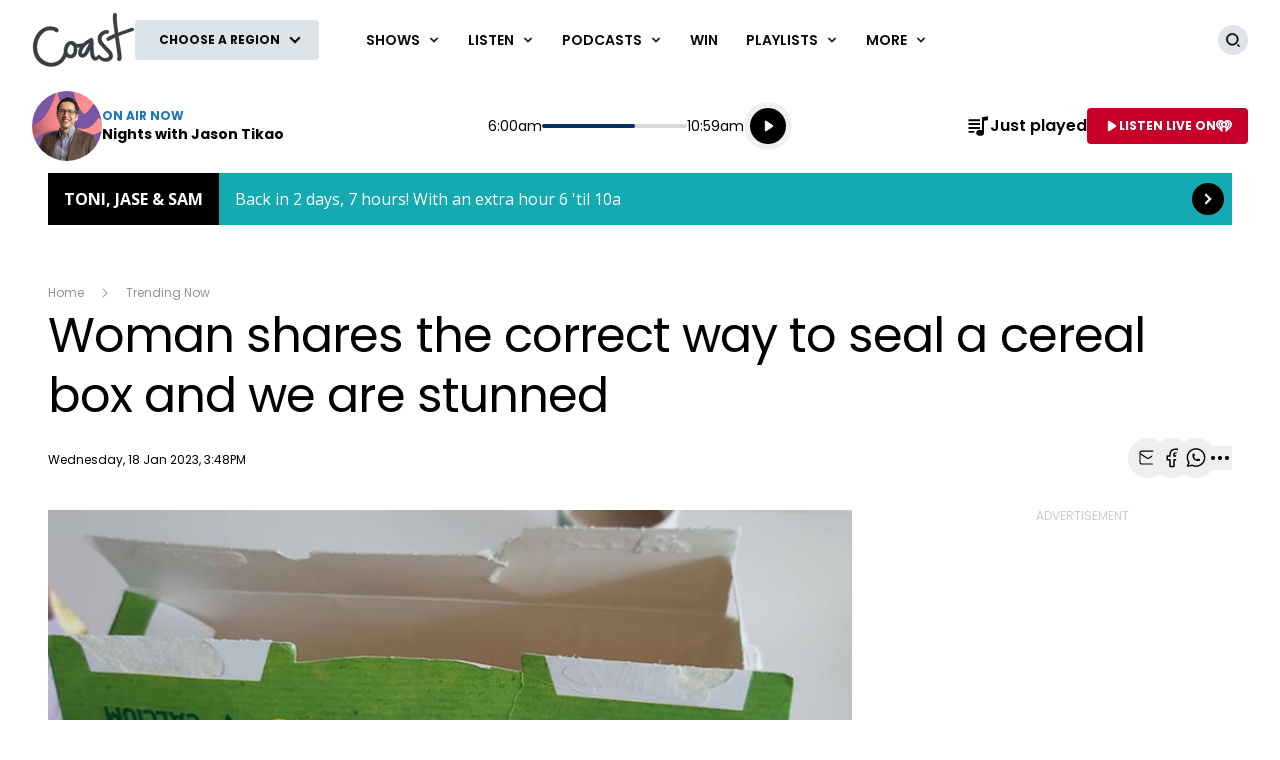

--- FILE ---
content_type: text/html; charset=utf-8
request_url: https://www.google.com/recaptcha/api2/aframe
body_size: 267
content:
<!DOCTYPE HTML><html><head><meta http-equiv="content-type" content="text/html; charset=UTF-8"></head><body><script nonce="y_dDcC26JJxl5cf6ALzgPA">/** Anti-fraud and anti-abuse applications only. See google.com/recaptcha */ try{var clients={'sodar':'https://pagead2.googlesyndication.com/pagead/sodar?'};window.addEventListener("message",function(a){try{if(a.source===window.parent){var b=JSON.parse(a.data);var c=clients[b['id']];if(c){var d=document.createElement('img');d.src=c+b['params']+'&rc='+(localStorage.getItem("rc::a")?sessionStorage.getItem("rc::b"):"");window.document.body.appendChild(d);sessionStorage.setItem("rc::e",parseInt(sessionStorage.getItem("rc::e")||0)+1);localStorage.setItem("rc::h",'1768554784119');}}}catch(b){}});window.parent.postMessage("_grecaptcha_ready", "*");}catch(b){}</script></body></html>

--- FILE ---
content_type: text/css
request_url: https://z-umbraco-co-backoffice-as-ae-pr.azurewebsites.net/content/music/dist/theme.coast.db38df3cb259d7919feb.css
body_size: -283
content:
:root{--primary-color-h:206;--primary-color-s:75%;--primary-color-l:42%;--link-color:#1b76bb}

--- FILE ---
content_type: text/plain; charset=utf-8
request_url: https://z-umbraco-co-backoffice-as-ae-pr.azurewebsites.net/umbraco/api/regionalapi/get
body_size: 368
content:
{"Articles":null,"Region":"Auckland","Frequencies":{"Name":"Auckland","Frequencies":["98.2 FM"]},"Show":{"Id":178476,"Name":"Nights with Jason Tikao","Image":"https://www.thecoast.net.nz/media/bbxlimun/jt-profile-pic.jpg?rmode=pad&v=1dc854c7de4d630","ImageTitle":"","StreamingLink":"https://www.iheart.com/live/coast-auckland-8823/?autoplay=true&pname=coast_web&sc=listen_live_link","Url":"https://www.thecoast.net.nz/shows/nights-with-jason-tikao/","Start":"19:00:00","End":"23:59:59","StartTime":"7PM","EndTime":"Midnight","Title":"Nights with Jason Tikao","SponsorImage":"","SponsorLink":"","StationText":null,"StationLogo":null}}

--- FILE ---
content_type: text/plain; charset=utf-8
request_url: https://z-umbraco-co-backoffice-as-ae-pr.azurewebsites.net/webapi/onair/music/data?regionName=Auckland
body_size: 354
content:
{"Station":{"Name":"Coast","Image":{"DefaultSourceUrl":"/media/n5gcexlj/coast-white-web.png?rmode=pad&v=1da54582f071720","AlternativeText":null},"Slogan":"Feel Good","StreamingUrl":"https://www.iheart.com/live/coast-6193/?autoplay=true&pname=coast_web&sc=listen_live_link"},"CurrentShow":{"Name":"Nights with Jason Tikao"},"RecordingList":{"NowPlaying":{"Name":"Piano Man","ArtistName":"Billy Joel","Image":{"DefaultSourceUrl":"https://img.iheart.com/sca/imscale?w=80&img=https://image.iheart.com/SBMG7/Thumb_Content/Full_PC/SBMG/Jan14/011614/A10301A0000669344Y_20140115134722843/resources/43974bea5acb8c557ac3a2fb94df6ebb.jpg","AlternativeText":null}}}}